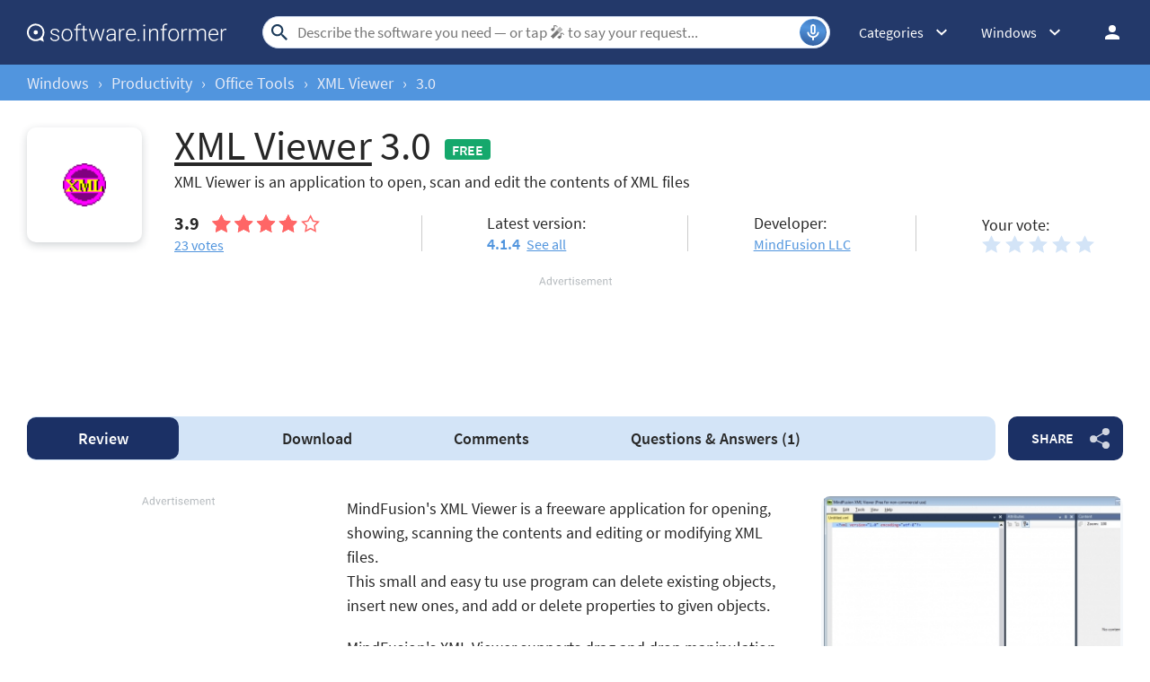

--- FILE ---
content_type: text/html; charset=UTF-8
request_url: https://xml-viewer.software.informer.com/3.0/
body_size: 20002
content:
<!DOCTYPE html>
<html lang="en-US">
<head>
<meta charset="UTF-8">
<title>XML Viewer 3.0 Download (Free) - XMLViewer.exe</title>
<meta name="description" content="XML Viewer version 3.0 (XMLViewer.exe). XML Viewer is a simple program for viewing and editing XML files.">
<meta name="viewport" content="width=device-width, initial-scale=1, viewport-fit=cover">
<meta property="fb:app_id" content="290876971021585">
<link rel="canonical" href="https://xml-viewer.software.informer.com/3.0/">
<link rel="shortcut icon" href="https://software.informer.com/favicon.ico" type="image/x-icon">
<link rel="preconnect" href="//img.informer.com">
<link rel="dns-prefetch" href="//img.informer.com">
<link rel="preconnect" href="//www.googletagmanager.com">
<link rel="dns-prefetch" href="//www.googletagmanager.com">
<link rel="preconnect" href="//pagead2.googlesyndication.com">
<link rel="dns-prefetch" href="//pagead2.googlesyndication.com">
<link rel="preconnect" href="//hits.informer.com">
<link rel="dns-prefetch" href="//hits.informer.com">
<link rel="apple-touch-icon" sizes="48x48" href="https://img.informer.com/images/v3/si_icon.png">
<link rel="apple-touch-icon" sizes="57x57" href="https://img.informer.com/images/v3/si_icon_57.png">
<link rel="apple-touch-icon" sizes="76x76" href="https://img.informer.com/images/v3/si_icon_76.png">
<link rel="apple-touch-icon" sizes="96x96" href="https://img.informer.com/images/v3/si_icon_96.png">
<link rel="apple-touch-icon" sizes="120x120" href="https://img.informer.com/images/v3/si_icon_120.png">
<link rel="apple-touch-icon" sizes="144x144" href="https://img.informer.com/images/v3/si_icon_144.png">
<link rel="apple-touch-icon" sizes="152x152" href="https://img.informer.com/images/v3/si_icon_152.png">
<link rel="apple-touch-icon" sizes="180x180" href="https://img.informer.com/images/v3/si_icon_180.png">
<link rel="apple-touch-icon-precomposed" sizes="180x180" href="https://img.informer.com/images/v3/si_icon_180.png">
<link rel="icon" sizes="16x16" type="image/png" href="https://img.informer.com/images/v3/si_icon_16.png">
<link rel="icon" sizes="32x32" type="image/png" href="https://img.informer.com/images/v3/si_icon_32.png">
<link rel="icon" sizes="96x96" type="image/png" href="https://img.informer.com/images/v3/si_icon_96.png">
<link rel="icon" sizes="192x192" type="image/png" href="https://img.informer.com/images/v3/si_icon_192.png">
<script>
softadvice_cookie_name = '_gsid';
softadvice_cookie_name_sengine = '_from_sengine';var auth_cb_data = {blocks:{}, handlers:{}};window.windowIsLoaded = false;
window.windowIsLoadedFunc = [];
function wOnLoad(load_f){
if (window.windowIsLoaded){
if (typeof load_f == 'function')
load_f();
}
else
window.windowIsLoadedFunc.push(load_f);
}
document.onreadystatechange = function () {
if (document.readyState == "complete")
eval_onload_funtions();
}
function eval_onload_funtions(){
if (!window.windowIsLoaded){
window.windowIsLoaded = true;
window.windowIsLoadedFunc.forEach(function(f){
if (typeof f=='function') f();
});
}
}function document_width()
{
var clientWidth = typeof document.documentElement["clientWidth"] !== 'undefined' ? parseInt(document.documentElement["clientWidth"]) : 0;
var d_scrollWidth = typeof document.documentElement["scrollWidth"] !== 'undefined' ? parseInt(document.documentElement["scrollWidth"]) : 0;
var d_offsetWidth = typeof document.documentElement["offsetWidth"] !== 'undefined' ? parseInt(document.documentElement["offsetWidth"]) : 0;
var b_scrollWidth = document.body !== null && typeof document.body === 'object' && typeof document.body["scrollWidth"] !== 'null' ? parseInt(document.body["scrollWidth"]) : 0;
var b_offsetWidth = document.body !== null && typeof document.body === 'object' && typeof document.body["offsetWidth"] !== 'null' ? parseInt(document.body["offsetWidth"]) : 0;return Math.max(clientWidth, d_scrollWidth, d_offsetWidth, b_scrollWidth, b_offsetWidth);
}function site_login_callback(){}function isScrolledIntoView(el) {
var rect = el.getBoundingClientRect();
var elemTop = rect.top;
var elemBottom = rect.bottom;
return elemTop < window.innerHeight && elemBottom >= 0;
}
</script>
<style>@font-face{font-family:'SourceSansPro';src:url(https://img.informer.com/fonts/SourceSansPro-SemiBold.ttf) format('ttf'),url(https://img.informer.com/fonts/SourceSansPro-SemiBold.woff) format('woff'),url(https://img.informer.com/fonts/SourceSansPro-SemiBold.woff2) format("woff2");font-weight:600;font-display:swap}@font-face{font-family:'SourceSansPro';src:url(https://img.informer.com/fonts/SourceSansPro-Regular.ttf) format('ttf'),url(https://img.informer.com/fonts/SourceSansPro-Regular.woff) format('woff'),url(https://img.informer.com/fonts/SourceSansPro-Regular.woff2) format('woff2');font-weight:400;font-display:swap}@font-face{font-family:'SourceSansPro';src:url(https://img.informer.com/fonts/SourceSansPro-Bold.ttf) format('ttf'),url(https://img.informer.com/fonts/SourceSansPro-Bold.woff) format('woff'),url(https://img.informer.com/fonts/SourceSansPro-Bold.woff2) format('woff2');font-weight:700;font-display:swap}@font-face{font-family:'SourceSansPro';src:url(https://img.informer.com/fonts/SourceSansPro-Italic.ttf) format('ttf'),url(https://img.informer.com/fonts/SourceSansPro-Italic.woff) format('woff'),url(https://img.informer.com/fonts/SourceSansPro-Italic.woff2) format('woff2');font-weight:400;font-style:italic;font-display:swap}*,::after,::before{box-sizing:border-box}.right nav,body,h1,h2,p,ul{margin:0}body,button,input{font-synthesis:none}ul{list-style:none;padding:0}body,html{overflow-x:hidden}html{scroll-behavior:smooth}body{min-height:100vh;display:-ms-flexbox;display:flex;-ms-flex-direction:column;flex-direction:column;text-rendering:optimizeSpeed;line-height:1.5;background-color:#f2f2f2;font:16px SourceSansPro,"SF Pro Display","SF Pro Icons","Helvetica Neue",Helvetica,Arial,sans-serif!important;color:#272727}img{max-width:100%;display:block}button,input{font:inherit}header{box-shadow:0 0 7px .5px rgb(0 0 0/18%)}body>.wrapper-content{margin-top:0;background-color:#fff;padding-top:32px;padding-left:22px;padding-right:22px;box-shadow:0 -5px 7px .5px rgb(0 0 0/18%);flex-grow:1}.aa-650,.aa-650 ins,.top_ab,.top_ab ins,.top_b ins{height:118px!important;max-height:118px!important;text-align:center}.top_b:not(.lclbnr){text-align:center}.header,.wrapper_breadcrumbs{padding-left:0;padding-right:0;position:relative!important}.header::before,.wrapper_breadcrumbs::before{content:'';position:absolute;top:0;left:0;right:0;bottom:0;background:inherit;z-index:-1}.header{height:72px;width:100%;min-width:970px;box-sizing:border-box}.logo{display:block;float:left;width:284px;height:26px;margin-left:0}.logo_mac{width:222px;height:auto;margin-left:0}.wrapper_search{margin-left:86px;position:relative;-ms-flex-positive:1;flex-grow:1;max-width:765px}.wrapper_search input[type=text]{font:17px/32px Roboto,SourceSansPro,Helvetica,"Ubuntu Regular",Arial,sans-serif;height:36px;color:#5a5a5a!important;display:block;box-sizing:border-box;font-weight:300;border:1px solid #cdd9ed;border-radius:24px;padding:0 44px 0 38px;outline:0;width:100%;max-width:none}.wrapper_search .search_btn{border:0;outline:0;display:block;width:24px;height:24px;position:absolute;background-color:transparent}.record-button{position:absolute;right:4px;font-size:0;border:0;outline:0;top:50%;transform:translateY(-50%);width:30px;height:30px;padding:0;z-index:120;display:inline-flex;justify-content:center;align-items:center;border:1px solid rgba(81,149,222,.5);border-radius:50%;overflow:hidden}.wrapper-content .record-button::before{content:'';top:0;height:200%;width:200%;background:linear-gradient(10deg,#203973 -15%,#5195de,#203973 85%);animation:rotate 3s linear infinite;transform-origin:50% 0;z-index:-1}.record-button::after{content:'';position:absolute;inset:-10px!important;transform:none!important;z-index:125}.record-button-icon{width:24px;height:24px}.record-button-hint{display:none;margin-right:7px;font-size:14px;font-style:normal;font-weight:400;line-height:115%;letter-spacing:-.168px;color:#fff}.record-container{z-index:200;position:absolute;top:-2px;display:none;align-items:center;width:100%;min-width:100%;height:auto;min-height:80px;padding:10px 20px;background-color:#fff;border-radius:20px;box-shadow:0 3px 10px 0 rgba(60,72,78,.24),0 4px 20px 0 rgba(42,40,39,.04)}.record-status{margin-right:80px}.record-icon{display:flex;justify-content:center;align-items:center;width:36px;height:36px;position:absolute;right:32px;border-radius:50%;z-index:10}.record-icon::after,.record-icon::before{content:'';position:absolute;border:6px solid #cdd9ed;border-radius:50%;margin:auto;animation:record-pulse 2s ease infinite}.record-icon::before{inset:-6px!important}.record-icon::after{border-color:#f0f4f8;inset:-12px!important}.record-icon.disabled::after,.record-icon.disabled::before{content:none}.wrapper_platform{margin-left:32px;position:relative}.wrapper_categories::before,.wrapper_lang:before,.wrapper_platform:before{content:'';display:block;width:24px;height:24px;position:absolute;right:0;top:0}.platform_dropdown a,.wrapper_platform a{position:relative;padding:0 0 0 34px;font-size:18px;color:#39a6ff}.wrapper_platform a:before{content:'';display:block;width:24px;height:24px;position:absolute;left:0;top:-1px}.platform_dropdown{display:none}.platform_dropdown a{color:#777;display:block;line-height:40px;height:40px;font-size:16px}.platform_dropdown a:before{left:12px;top:6px}.wrapper_categories{width:50px}.wrapper_categories,.wrapper_lang{position:relative;margin-left:30px}.right .wrapper_categories{margin-left:32px}.wrapper_lang a{color:#fff}.lang_dropdown{display:none}.lang_dropdown .notranslate{display:inline-flex;align-items:center;padding:8px;width:64px;column-gap:4px;font:16px SourceSansPro,"SF Pro Display","SF Pro Icons","Helvetica Neue",Helvetica,Arial,sans-serif!important;color:#272727;border-radius:8px;box-sizing:border-box}.lang_dropdown2{left:-130px;width:146px}.wrapper_lang .notranslate::before{content:'';width:20px;height:16px;border-radius:4px;flex-shrink:0;position:static!important;transform:none!important}.header .login_btn{width:36px;height:24px;display:block;margin:0;float:left;overflow:hidden;color:transparent;background-position-x:right}.header .auth-wrap{position:relative;float:right;margin-left:28px;margin-top:0}.header .login_user,.navigation a{display:block;box-sizing:border-box}.header .login_user{overflow:hidden;border-radius:100%;width:36px;height:36px}.header .login_user img{max-width:100%;max-height:100%;border-radius:100%;box-sizing:border-box;width:36px;height:36px}.navigation a{width:100%;height:100%;font-size:18px;position:relative;line-height:normal;padding:0;color:#5b5b5b}.navigation a:before{content:'';display:block;width:20px;height:20px;position:absolute;left:0;top:3px}.nav_cats_head{display:none}.header form#search_form{position:relative;z-index:1}.social-dropdown{display:none;padding:8px;position:absolute;top:auto;right:0;width:max-content;min-width:100%;transform:translateY(12px);border:1px solid #f5f5f5;border-radius:10px;background-color:#fff;box-shadow:0 4px 20px 0 rgba(42,40,39,.04),0 3px 10px 0 rgba(60,72,78,.24);z-index:5000}.social-dropdown__link{padding:8px;width:100%;display:flex;align-items:center;column-gap:8px;font-size:16px;letter-spacing:-.192px;line-height:115%;color:#272727;background-color:transparent;border:0;border-radius:8px;text-decoration:none;outline:0}.wrapper_social .social-dropdown__link::before{content:'';width:18px;height:18px;flex-shrink:0;position:static;transform:none}.menu_button{display:none;font-size:0}.wrapper-content .menu_button{position:relative;padding:0;width:25px;height:20px;margin:0 12px 0 0;-ms-flex-negative:0;flex-shrink:0}.spnsd{display:block;width:81px;height:10px;margin:0 auto 6px}.header>.wrapper-content{display:-ms-flexbox;display:flex;-ms-flex-align:center;align-items:center;-ms-flex-pack:justify;justify-content:space-between;height:100%;position:relative;padding:0 22px}.header{background-color:#23396a;z-index:900}.wrapper_search .search_btn{left:7px;top:50%;-ms-transform:translateY(-50%);transform:translateY(-50%)}.wrapper_lang a{text-decoration:none;font:400 14px 'Noto Sans JP',sans-serif}.wrapper_breadcrumbs{height:40px;background-color:#5195de}.breadcrumbs{display:-ms-flexbox;display:flex;-ms-flex-align:center;align-items:center;height:100%;color:#23396a;padding:0 22px}.breadcrumbs a,.breadcrumbs span{font-size:16px;font-weight:400;color:#e5eaf6;text-decoration:none;white-space:nowrap}.breadcrumbs span:not(:last-child){margin:0 10px}.wrapper_cat,.wrapper_lang,.wrapper_platform{width:auto;padding-right:32px}.header .right{display:-ms-flexbox;display:flex;-ms-flex-pack:justify;justify-content:space-between;-ms-flex-align:center;align-items:center;color:#fff}.button{background-color:#5195de;border-radius:10px;font-size:16px;line-height:49px;font-weight:600;text-transform:uppercase;color:#fff;border:0;outline:0;padding:0 16px;position:relative;-ms-touch-action:manipulation;touch-action:manipulation}.button:hover{background-color:#009ed1}.wrapper-content{margin:0 auto;width:1350px}.wrapper-content ::after,.wrapper-content ::before{position:absolute;top:50%;-ms-transform:translateY(-50%);transform:translateY(-50%)}span.free{text-transform:uppercase;color:#fff;font-size:16px;font-weight:600;border-radius:4px;background-color:#15a86c;padding:2px 8px 1px;margin-right:10px}h1{font-size:46px}h2,h2>span{font-size:28px}h2>span{color:#9a9a9a}h2 a{color:#5195de}.top_button{border:2px solid #fff;border-radius:50%;width:60px;height:60px;font-size:0;display:-ms-flexbox;display:flex;-ms-flex-pack:center;justify-content:center;-ms-flex-align:end;align-items:flex-end;text-decoration:none;position:fixed;right:40px;bottom:30px;z-index:900;box-shadow:0 0 5px 0 rgb(255 255 255)}@media screen and (max-height:268px){.top_button{bottom:20px}}a{color:#272727}.rating-stars{display:-ms-flexbox;display:flex;-ms-flex-align:center;align-items:center;width:120px}.rating-stars img{width:120px;height:100%;max-width:none}.user-rating .rating-stars{background:url(https://img.informer.com/images/v4/empty_stars.svg) no-repeat center;background-size:120px 20px}.rating-stars__fill{overflow:hidden;height:20px}.specs__version>div span{color:#5195de;font-weight:600}.specs__version a{margin-left:3px}.wrapper-content .specs__developer a{color:#5195de;font-weight:400}.categories_dropdown{position:absolute;z-index:5000}.categories_dropdown a,.right .platform_dropdown a{display:inline-flex;align-items:center;padding:8px;border-radius:8px;color:#272727;font-weight:400;line-height:115%;letter-spacing:-.192px}.categories_dropdown a{width:100%;font-size:16px}.categories_dropdown a::before,.platform_dropdown .mac::before,.platform_dropdown .windows::before{content:'';display:inline-block;width:18px;height:18px;margin-right:8px;flex-shrink:0;position:static;transform:none}.download_btn{border-radius:10px;font-weight:600;line-height:normal;background-color:#5195de;padding:27px 48px 34px 80px;color:#fff;position:relative;max-height:147px;box-sizing:border-box;text-decoration:none;display:-ms-flexbox;display:flex;-ms-flex-direction:column;flex-direction:column;-ms-flex-pack:center;justify-content:center}.download_btn::before{content:'';width:36px;height:42px;background-size:100%;left:30px;z-index:10}.download_btn__title{font-size:32px}.left_column h2{font-size:26px;line-height:normal;margin-bottom:20px;color:#272727}.th_block .th_img{display:none}.right .platform_dropdown a{text-decoration:none;min-height:unset;border:0;background:0 0;font-size:16px!important}.platform_dropdown .mac::before,.platform_dropdown .windows::before{display:block;width:16px}.right .categories_dropdown{padding:8px;left:-8px;background-color:#fff;border:1px solid #f5f5f5;border-radius:10px;transform:translateY(10px);overflow:hidden;box-shadow:0 4px 20px 0 rgba(42,40,39,.04),0 3px 10px 0 rgba(60,72,78,.24)}.right .categories a{padding:8px;color:#272727;white-space:nowrap;text-decoration:none}h2,h2>span{font-family:SourceSansPro,"SF Pro Display","SF Pro Icons","Helvetica Neue",Helvetica,Arial,sans-serif!important;font-weight:400!important}.prog_description p{margin-bottom:20px;line-height:1.5;font-size:18px}@media all and (max-width:1345px){body{background-color:#fff}.header>.wrapper-content,header{box-shadow:none}body>.wrapper-content{box-shadow:none;padding-left:0;padding-right:0}.wrapper_search{margin-left:108px}.wrapper-content{margin:0 30px;width:auto}.breadcrumbs,.header>.wrapper-content,.sticky>.wrapper-content{padding:0}}@media (min-width:1101px){.breadcrumbs a,.breadcrumbs span{font-size:18px}}@media all and (min-width:1101px){header{z-index:100}.top_button:hover{background-color:#afafaf}}@media all and (max-width:1100px){.wrapper_search{margin-left:40px}.right .wrapper_lang,.wrapper_categories,.wrapper_platform{display:none}.menu_button{display:block}.main-info__info,body{font-size:16px}h1{font-size:30px}.header{min-width:unset;height:60px}.menu_mobile{width:100%;display:-ms-flexbox;display:flex;-ms-flex-direction:column;flex-direction:column;background-color:#fff;padding:16px;border-radius:10px;position:absolute;top:100%;left:0;z-index:10;max-width:360px}}@media all and (max-width:767px){body>.wrapper-content{padding-top:15px}.top_b{height:100px!important}.breadcrumbs{overflow:auto}.wrapper-content{margin:0 13px}.wrapper-content.breadcrumbs{margin:0;padding:0 13px}.top_button{bottom:63px;right:13px}h1{font-size:20px}.header{height:50px}.header>.wrapper-content{position:static}.header .right{position:relative;right:0;height:100%;background-color:#23396a;-ms-flex-pack:end;justify-content:flex-end}.header .auth-wrap{margin-left:0}.header .login_user{width:24px;height:24px}.header .wrapper_search .search_btn,.header .wrapper_search input[type=text]{display:none}.button{padding:0 16px}.header .wrapper_search{-ms-flex-positive:0;flex-grow:0;max-width:none;-ms-flex-negative:0;flex-shrink:0;margin-right:12px;margin-left:auto;width:20px;height:20px}.header .login_btn{width:24px}.record-container{top:8px}.record-button{display:none!important}.logo_mac{margin-left:auto}.menu_mobile{border-radius:0 10px 10px 10px}}@media (max-width:520px){.logo_mac{margin-right:20px}}@media (max-width:360px){.menu_mobile{border-radius:0 0 10px 10px}}h1{font-family:SourceSansPro,"SF Pro Display","SF Pro Icons","Helvetica Neue",Helvetica,Arial,sans-serif;font-weight:600}h1,h2,h2>span{letter-spacing:.004em}@media screen and (-ms-high-contrast:active),(-ms-high-contrast:none){.main-info__content .icon80{position:relative}.main-info__content .icon80 .main_info__logo{position:absolute;left:50%;top:50%;transform:translate(-50%,-50%)}}.header .wrapper_search{margin-left:40px}.main-info,.main-info__content{display:-ms-flexbox;display:flex}.main-info{-ms-flex-pack:justify;justify-content:space-between;margin-bottom:24px;-ms-flex-align:start;align-items:flex-start}.main-info__content{-ms-flex-align:center;align-items:center;-ms-flex-positive:1;flex-grow:1;z-index:2}.main-info__content .icon80{-ms-flex-negative:0;flex-shrink:0;-ms-flex-item-align:start;align-self:flex-start}.icon80.small,.main_info__logo{width:128px;height:128px;margin-right:36px}.icon80.small,.main-info__header{display:-ms-flexbox;display:flex;align-items:center}.icon80.small{box-shadow:0 3px 10px 0 rgba(60,72,78,.24);-ms-flex-pack:center;justify-content:center;border-radius:10px}.icon80.small .main_info__logo{margin-right:0;width:48px;height:48px}.main-info__header{-ms-flex-align:center;-ms-flex-wrap:wrap;flex-wrap:wrap;margin-bottom:22px}.main-info__header h1{word-break:break-word;font-weight:400;width:100%;margin-bottom:8px}.main-info__info{font-size:18px;margin-top:-9px;-ms-flex-positive:1;flex-grow:1}.main-info__teaser{display:block;margin-right:50px}.main-info__specs,.stars-container{display:-ms-flexbox;display:flex}.main-info__specs a{font-size:16px;color:#5195de}.stars-container{-ms-flex-align:center;align-items:center}.stars-container .votes_count{font-weight:700;font-size:20px}.main-info__specs .rating-stars{margin-left:0}.main-info__specs .sm_votes{margin-right:10px}.prog-h1{font-size:40px}@media all and (max-width:1100px){.main-info__header h1{font-size:36px}.prog-h1{font-size:26px}.main-info{margin-bottom:23px}.main-info__info{margin-right:30px}.main-info__teaser{margin-right:0}.main-info__content{position:relative}.main-info__content .icon80{-ms-flex-item-align:start;align-self:flex-start}.icon80.small,.main_info__logo{width:114px;height:114px;margin-right:23px}}@media all and (max-width:767px){.header .wrapper_search{margin-left:auto}.main-info__header{min-height:65px;margin-bottom:5px}.main-info__header h1{font-size:30px;display:block}.main-info{margin-bottom:11px}.icon80.small,.main_info__logo{width:65px;height:65px;margin-right:13px}.teaser{margin-bottom:12px;display:block}.main-info__info{margin-right:0;margin-top:0}.main-info__content .icon80{margin-bottom:52px}.main-info__content{-ms-flex-align:start;align-items:flex-start}.main-info__teaser{margin-bottom:0}.prog-h1{font-size:18px}}@media (max-width:420px){.main-info__header h1{font-size:28px;width:auto;margin-left:78px}}.navigation-container{display:-ms-flexbox;display:flex;-ms-flex-align:center;align-items:center}.navigation-container__navigation{border-radius:10px;padding:1px 22px;height:auto;background-color:#d3e4f7;display:-ms-flexbox;display:flex;-ms-flex-positive:1;flex-grow:1;overflow:auto}.navigation__item{font-weight:600;font-size:18px;line-height:47px;padding:0 45px;border-radius:10px;text-decoration:none;white-space:nowrap}.navigation__item.active{font-weight:600;color:#fff;background-color:#1b3065}.wrapper_social{margin-left:14px;position:relative;z-index:99}.button.button__share{padding-right:45px;z-index:2;background-color:#1b3065;white-space:nowrap;margin:0}.button.button__share::after{content:'';height:24px;width:22px;right:15px;opacity:.8}.button.button__share:hover::after{opacity:1}@media all and (max-width:1380px){.navigation__item{padding:0 35px}}@media all and (max-width:1100px){.wrapper_social{margin-left:0}.navigation-container__navigation{margin-bottom:20px;margin-left:-31px;width:calc(100% + 60px)}}@media all and (max-width:767px){.navigation__item{padding:0 17px}.navigation__item.active::before{display:none}.navigation-container__navigation{width:calc(100% + 26px);padding:1px 13px;margin-bottom:20px;margin-left:-13px;margin-right:-13px;border-radius:0}.wrapper_social{left:0;top:74px;margin:0;position:absolute}.button.button__share{padding-right:0;margin:0 6px 0 0;font-size:0;width:65px;height:44px}.button.button__share::after{right:23px}}@media all and (min-width:1101px){.navigation-container__navigation{padding-left:0}}@media all and (min-width:768px){.navigation__item{margin:0;-ms-flex-positive:1;flex-grow:1;text-align:center}.button.button__share{min-width:128px}}.comments__header,.comments__rating{display:-ms-flexbox;display:flex}.comments__rating{-ms-flex-align:center;align-items:center}.comments__rating span{font-size:20px}.comments__rating .rating-stars__fill{height:24px}.comments__rating a{font-weight:400;color:#5195de;margin-left:13px;white-space:nowrap}.comment_translate,.wrap_form.form_reply .object-voting{display:none}.comments-block__date{order:1;font-size:16px;line-height:20px;color:#8a8a8a}.comments-block__title{display:-ms-flexbox;display:flex;margin-bottom:8px}.comments-block__title .rating-stars{margin:0 16px 0 0}.comments-block__name{font-weight:700;color:#5b5b5b}.comments-block__vote-reply{margin-top:14px;font-size:14px;color:#8a8a8a}.comments-block__vote-reply span{margin-right:12px}.comments__votes{-ms-flex-negative:0;flex-shrink:0;position:relative;z-index:10}.stars-rating{display:-ms-flexbox;display:flex}.stars-rating .star{height:24px;width:26px;padding-right:6px;box-sizing:content-box;filter:brightness(.999)}.button__vote{width:100%;margin:25px 0 20px}.rate_thx,.wrap_form.form_reply{margin-top:16px;background-color:transparent}.wrap_form.form_reply{margin-left:48px;margin-bottom:0}.comments__header a{color:#5195de}.wrap_form{position:relative}#comment_form textarea{padding:12px;width:100%;font-size:18px;line-height:22px;color:#272727;border:1px solid #5195de;border-radius:8px;outline:0;background-color:transparent;resize:vertical;min-height:132px}#comment_form .u_icon{float:left;margin-right:20px;border-radius:10px;display:none}.rate_thx{padding:16px 0;font-size:20px;line-height:24px;border-radius:10px}.comments_error{display:none;margin-top:8px;font-size:18px}.comments_error:empty{display:none}.error+.comments_error{display:block}.pink{color:#d91746}#comment_form textarea.error{border-color:#d91746;color:#d91746}.comments{padding-bottom:1px}.comments__container{display:block}.comments__rating{margin:0 0 16px;-ms-flex-pack:justify;justify-content:space-between}.comments__rating .rating-stars,.comments__rating .rating-stars img{width:110px}.comments__rating span{margin-right:8px;color:#272727}.object-voting,.votes-block__stars{display:-ms-flexbox;display:flex;-ms-flex-align:center;align-items:center;-ms-flex-pack:justify;justify-content:space-between}.votes-block__stars{-ms-flex-wrap:wrap;flex-wrap:wrap;gap:8px}.votes-block__stars .button{line-height:49px}.stars_comment{margin:0}.comments__votes{width:fit-content;margin-bottom:10px}.comments-replies-notice{margin:0 0 8px;width:49%}.comments__votes{float:right}.comments_container{display:flex;flex-direction:column;row-gap:24px;clear:both;margin-bottom:40px}@media all and (max-width:1280px){.comments-replies-notice{width:fit-content}}@media all and (min-width:1101px){#comment_form textarea,.comments-replies-notice,.comments__rating a{font-size:18px;line-height:135%;-o-text-overflow:ellipsis;text-overflow:ellipsis}}@media all and (max-width:1100px){.comments__container{display:-ms-flexbox;display:flex;-ms-flex-direction:column-reverse;flex-direction:column-reverse}.comments_error{top:-10px;bottom:auto}.comments__votes{order:-1;display:-ms-flexbox;display:flex;-ms-flex-direction:column;flex-direction:column;margin:0;border-radius:10px 10px 0 0;background-color:#f4f7fa}.button__vote{margin:0;width:auto;padding:12px 36px 14px}.comments__container{margin-right:0}.wrap_form{-ms-flex-order:-1;order:-1}.comments__rating{-ms-flex-pack:unset;justify-content:unset}}@media all and (max-width:767px){.wrap_form{margin-right:-13px;margin-left:-13px;padding-left:13px;padding-right:13px;border-radius:0}.wrap_form.form_reply{margin-top:12px;margin-left:0;padding:12px}.comments_container{row-gap:32px}.comments__header{-ms-flex-direction:column;flex-direction:column;margin-bottom:13px}.comments-replies-notice{margin-bottom:8px;width:100%}.comments__rating{margin-left:0}#comment_form .u_icon{display:none}.rate_thx{border-radius:8px}.comments-block__date{order:0;font-size:14px}.votes-block__stars{-ms-flex-wrap:wrap;flex-wrap:wrap}}@media all and (max-width:500px){.votes-block__stars{display:flex;flex-direction:column;align-items:start;row-gap:20px;margin-bottom:16px}.rate_thx{padding:0}}#ad0m{display:none!important}.sticky_program .prog-h1{margin-right:10px;overflow:hidden;text-overflow:ellipsis;white-space:nowrap}body,span.free{position:relative}header{margin-bottom:0}.sticky>.wrapper-content{padding:0 22px}div.dupl{background:#f5f5f5;margin:0 0 27px;padding:8px 16px;border-radius:10px}.user_descr{display:-ms-flexbox;display:flex;-ms-flex-direction:column;flex-direction:column;-ms-flex-align:start;align-items:flex-start}.user_descr>div{font-weight:700;margin-bottom:18px}.prog_description .user_descr a{color:#fff}.aa2{margin:40px 0}.navigation-container{margin-bottom:40px}body>.wrapper-content{margin-bottom:150px;border-radius:0 0 30px 30px;box-shadow:none}.comments__header{margin-bottom:20px}.comments__container{margin-right:0}.main-info{width:100%}.main-info__specs{-ms-flex-pack:start;justify-content:flex-start;-ms-flex-align:center;align-items:center}.main-info__header{display:block}.main-info__header h1{margin-right:10px;display:inline;margin-left:0}span.free{bottom:5px}.description-container{padding-top:0;padding-bottom:20px}.prog_description h2{margin-bottom:16px;display:none}.prog_description .first_p{overflow:hidden;-ms-flex-negative:0;flex-shrink:0}.versions__link{font-size:18px;font-weight:500;padding-left:30px;position:relative;color:#5b5b5b;margin-bottom:20px}.versions__link>*,span.versions__link{text-decoration:underline}.versions__link.update-info span:hover,span.versions__link:hover{opacity:.8}.versions__link>*{color:#5b5b5b;font-weight:400;margin-left:20px;display:block}.versions__link.update-info>*{display:inline-block}.sub-links{margin-top:-9px;margin-bottom:20px}.sub-links__item{font-size:18px;margin-bottom:12px;padding-left:50px}.sub-links__item a{color:#5195de;word-break:break-word}.sub-links__item.see-all{color:#5b5b5b;margin-top:-2px}.screenshots{padding-top:0;padding-bottom:40px;position:relative}.screenshots h2{margin-bottom:0}.review-summary__spec .used-by div{margin-top:4px}.review-summary__freeware,.used-by{position:relative;padding-left:50px}.used-by{margin-bottom:20px}.used-by__link{color:#5195de}.review-summary__freeware::before,.used-by::before,.versions__link::before{content:'';width:32px;height:32px;border-radius:10px;left:0}.used-by::before{background-size:19px 15px}.review-summary__freeware::before{top:58%;flex-shrink:0;background-size:19px 22px;background-position-y:6px}.questions h2{margin-bottom:25px}.button.questions{padding-left:37px;padding-right:37px}.social h2,.tags h2{margin-bottom:20px}.top_b{margin-bottom:40px;margin-top:0;top:0;width:100%;overflow:hidden}.top_b img{margin:0 auto}.aa-336__inner iframe,.top_b .top_b__inner iframe{overflow:hidden!important}.top_b,.top_b:not(.lclbnr){height:116px!important;max-height:116px!important}.top_b.lclbnr,.top_b.lclbnr #inf_bnr_0{height:90px!important;max-height:90px!important}.top_b #inf_bnr_0 #ll img{width:auto!important}body.noads.noads-elph .top_b:not(.lclbnr){height:auto!important}@media screen and (max-width:767px){.top_b.lclbnr,.top_b.lclbnr #inf_bnr_0{height:auto!important}}.prog_description{position:relative}.noscreen_and_autodesc_aa{margin-right:0!important;margin-bottom:40px!important;width:100%;max-width:920px}.review-summary__freeware,.review-summary__spec .used-by{margin-bottom:20px}.trust{display:block}.object-voting.specs__rating .stars-rating .star{background-size:contain!important;width:20px;height:20px}@media all and (max-width:1380px){.main-info__specs{margin-right:30px}.sticky>.wrapper-content{padding:0 7px}}@media (min-width:1101px){.screenshots::after,.screenshots::before{display:none}.screenshots{padding-bottom:40px}.review-summary__freeware{display:-ms-flexbox;display:flex;-ms-flex-align:center;align-items:center}.description-container{position:relative;padding-top:0}.download_btn{width:336px;-ms-flex-negative:0;flex-shrink:0;padding:12px 38px 12px 110px;min-height:112px}.download_btn__title{font-size:34px}.comments,section.screenshots{margin-right:386px}.wrapper-content .versions_wrapper{width:336px}.download_btn::before{height:42px;width:37px;left:60px}.specs__rating,.specs__version{margin-right:40px}.object-voting.specs__rating{display:block}.main-info__specs .stars_comment{margin-left:-3px}}@media (min-width:1101px) and (max-width:1380px){.main-info__specs{-ms-flex-wrap:wrap;flex-wrap:wrap}.main-info__specs>div{width:40%}.main-info__specs>div:nth-child(1),.main-info__specs>div:nth-child(3){margin-bottom:20px}.object-voting.specs__rating{-ms-flex-order:1;order:1}.main-info__specs>div:nth-child(4){-ms-flex-order:2;order:2}.object-voting.specs__rating.votes-block__stars{order:3}}@media all and (max-width:1100px){.screenshots{margin-right:286px}.screenshots h2{margin-bottom:10px}.main-info{margin-bottom:23px}.main-info__content .icon80{-ms-flex-item-align:start;align-self:flex-start}.icon80.small,.main_info__logo{width:114px;height:114px;margin-right:23px}.download_btn__title{font-size:25px}.download_btn__text{font-size:14px}.trust{font-size:16px}.description-container{padding-top:15px}.prog_description{margin-right:207px}.specs__developer,.specs__rating,.specs__version{display:-ms-flexbox;display:flex;-ms-flex-align:end;align-items:flex-end;font-size:16px}.specs__developer>span,.specs__rating .stars-container,.specs__version>span{margin-right:15px}.navigation-container{width:100%}.wrapper-content .versions_wrapper{margin-left:30px;width:256px}.sub-links__item,.versions__link{font-size:16px}.main-info__header h1{font-size:36px}.main-info__header{margin-bottom:16px}.main-info__teaser{margin-bottom:10px}.specs__rating{margin-bottom:18px}.main-info__content,.main-info__specs{display:block}.main-info__content .icon80{float:left;margin-bottom:20px}.specs__version{clear:both;float:left;margin-right:54px;margin-bottom:10px}.specs__developer{float:left}.download_btn{-ms-flex-item-align:start;align-self:flex-start}.navigation-container{position:relative}.wrapper_social{position:absolute;left:auto;right:0;bottom:95px}.object-voting.specs__rating .with_text{margin-right:10px}.object-voting.specs__rating{-ms-flex-pack:start;justify-content:flex-start;-ms-flex-align:center;align-items:center}}@media (min-width:768px) and (max-width:1100px){.main-info__specs{display:-ms-flexbox;display:flex;-ms-flex-wrap:wrap;flex-wrap:wrap}.specs__rating{width:100%}.specs__developer,.specs__rating,.specs__version{margin-bottom:17px}}@media all and (min-width:768px){.aa2{margin-bottom:20px;margin-top:0}.versions_wrapper{width:280px;-ms-flex-negative:0;flex-shrink:0;margin:4px 0 0 50px;float:right}.wrapper-content .versions_wrapper{display:-ms-flexbox;display:flex;-ms-flex-direction:column;flex-direction:column;margin-top:0}}@media all and (max-width:767px){.sticky>.wrapper-content{padding:0}h2,h2>span{font-size:26px}.navigation-container{margin:0}.screenshots h2{margin-bottom:20px}.button.button__share::after{right:24px}.description-container{padding-top:0}.prog_description{margin-right:0}.main-info{margin-bottom:11px}.icon80.small,.main_info__logo{width:65px;height:65px;margin-right:13px}#vcnt a{font-size:0}.teaser{margin-bottom:12px;display:block;line-height:1.5em}.main-info__content .icon80{margin-bottom:0}.main-info__specs{margin-right:0}.download_btn{-ms-flex-order:1;order:1;padding:5px 22px 10px 50px;height:78px;display:-ms-flexbox;display:flex;-ms-flex-direction:column;flex-direction:column;-ms-flex-pack:center;justify-content:center;line-height:1}.download_btn__title{font-size:30px}.wrapper_social{margin:0 6px 0 0}.button.button__share{padding-right:0;font-size:0;width:68px;height:100%}.specs__version{margin-right:40px}.versions_wrapper{width:auto}.screenshots{padding-bottom:36px;margin-right:0;margin-bottom:20px}.description-container{display:-ms-flexbox;display:flex;-ms-flex-direction:column-reverse;flex-direction:column-reverse}.wrapper-content .versions_wrapper{width:auto;margin-left:0;display:-ms-flexbox;display:flex;-ms-flex-direction:column;flex-direction:column;margin-top:0}.versions_wrapper{margin:0}.review-summary__spec .used-by div{display:inline;margin:0}.main-info__header{min-height:65px}.main-info__header h1{font-size:30px;line-height:1.4}.main-info__teaser{font-size:16px}.specs__developer,.specs__rating,.specs__version{margin-bottom:10px}.specs__developer{-ms-flex-align:start;align-items:flex-start}.main-info{display:block}.download_btn{clear:both;float:left;margin-bottom:20px;margin-left:78px;margin-top:10px}.wrapper_social{position:absolute;left:0;right:auto;bottom:89px;top:auto;height:78px}#vcnt a span,.specs__developer,.specs__rating,.specs__version{font-size:16px}.prog_description{margin-bottom:20px}.aa2{margin-top:0}}@media (max-width:500px){.specs__rating{width:100%}.main-info__specs{display:-ms-flexbox;display:flex;-ms-flex-wrap:wrap;flex-wrap:wrap}.download_btn{float:none;padding-left:60px}.download_btn::before{width:32px;height:36px;left:20px;background-size:contain}.prog_description .user_descr .button{font-size:13px;padding-left:10px;padding-right:10px}}@media all and (max-width:420px){.main-info__header h1{font-size:28px;line-height:1.1}span.free{bottom:2px}}@media all and (max-width:380px){.main-info__header{-ms-flex-wrap:wrap;flex-wrap:wrap}.specs__version{margin-right:20px}.download_btn::before{left:15px}.download_btn{padding-left:55px}}@media all and (min-width:768px){.navigation-container__navigation{padding:1px 193px 1px 0}.navigation__item{margin:0;-ms-flex-positive:1;flex-grow:1;text-align:center}}@media (min-width:768px) and (max-width:1100px){.navigation-container__navigation{padding:1px 256px 1px 0;border-radius:10px;margin:0;width:auto;overflow:hidden}.wrapper_social{bottom:70px}.noscreen_and_autodesc_aa{clear:both}}.comments__wrap{padding-bottom:0;margin-bottom:30px}.comments.grayBack::after,.comments.grayBack::before{display:none}.comments{background-color:transparent;padding-top:0;margin-bottom:0}.wrap_form{padding:20px;margin-bottom:24px;border-radius:10px;background-color:#f4f7fa}.cmnt .cmnt .wrap_form{padding:0}.comment_block .wrap_form{padding:0;margin-bottom:0}.comments__votes{margin-top:20px;margin-right:20px;margin-left:16px}@media (max-width:1100px){.wrap_form{border-radius:0 0 10px 10px}.comments__votes{width:100%;padding:20px 20px 0;margin:0}}@media (max-width:767px){.wrap_form{border-radius:0}.cmnt .wrap_form{margin-left:0;margin-right:0}.comments__votes{width:auto;margin-right:-13px;margin-left:-13px}}html[lang=hu] .prog_description .user_descr a,html[lang=tr-TR] .prog_description .user_descr a{padding-top:15px;padding-bottom:15px;line-height:normal}.btn_down .prog_description .user_descr a,body .prog_description .user_descr a{width:auto;text-align:center;background-color:#aaa;color:#fff}.btn_down .prog_description .user_descr a:hover,body .prog_description .user_descr a:hover{background-color:#8c8c8c}@media (max-width:767px){.btn_down .button.button__share{width:50px;height:50px;margin:0}.btn_down .button.button__share::after{right:16px}}@media (max-width:500px){.btn_down .prog_description .user_descr a{width:100%}}body .main-info__specs{-ms-flex-pack:justify;justify-content:space-between}body .main-info__specs>div{width:auto}body .download_btn{width:336px;padding:12px 38px 12px 110px;min-height:85px;margin:0 0 20px}body .download_btn::before{left:60px}body .prog_description .user_descr a{line-height:1.5;min-height:49px;display:flex;align-items:center;padding:5px 15px}body .prog_description .user_descr{margin-bottom:20px}body .download_btn__title{line-height:37px}body .comments__wrap{clear:left;margin-bottom:0}.separator{display:none}@media (max-width:1380px){.noscreen_and_autodesc_aa{max-width:none;width:100%;clear:both;text-align:center}}@media (max-width:1380px) and (min-width:768px){.noscreen_and_autodesc_aa{margin-right:386px!important;width:auto;clear:inherit}}@media (max-width:4000px) and (min-width:1341px){body .main-info__specs{margin-right:138px}body .main-info__specs .license{margin-left:0}.specs__rating,.specs__version{margin-right:0!important}}@media (min-width:1101px){.object-voting.specs__rating{margin-right:0!important}.button.button__share{min-width:128px}.navigation-container__navigation{padding-right:160px}.separator:not(:last-child){display:block;height:40px;width:1px!important;background-color:#cbcbcb}.navigation__item.active{margin-right:58px}}@media (min-width:1101px) and (max-width:1380px){body .main-info__specs>div:nth-child(1),body .main-info__specs>div:nth-child(3){margin-bottom:0}}@media (max-width:1100px){body .main-info__info,body .main-info__specs{margin-right:0}body .main-info__specs>div{width:calc(50% - 20px);margin-right:20px}body .wrapper_social{bottom:0;right:0}body .navigation-container__navigation{padding-right:20px}body .download_btn__title{font-size:32px}body .specs__version{margin-right:20px}body .comments__wrap{margin-bottom:0}}@media (min-width:768px){.prog_description .aa2{width:336px;height:296px;float:left;margin-right:20px;margin-bottom:14px;overflow:hidden}.noscreen_and_autodesc_aa{min-height:106px}.comments,section.screenshots{clear:left}.comments{overflow:hidden}body:not(.btn_down) .download_btn{order:-1}body:not(.btn_down) .db_up .download_btn{order:-3}body:not(.btn_down) .aa2{order:1}}@media (min-width:768px) and (max-width:1100px){body .navigation__item{padding:0}body .download_btn{padding:12px 38px 12px 65px;width:100%}body .download_btn::before{left:20px}body .navigation-container__navigation{margin-right:117px}.prog_description .aa2{float:none}}@media (max-width:767px){body .main-info__specs{margin-right:45px;display:-ms-flexbox;display:flex;-ms-flex-wrap:wrap;flex-wrap:wrap}body .main-info__specs>div{width:100%}body .download_btn{margin-top:0;margin-left:0;margin-bottom:40px}body .download_btn,body .versions_wrapper{-ms-flex-order:-1;order:-1}body .wrapper_social{bottom:202px;left:auto;right:0;margin:0}body.noads.noads-elph .top_b:not(.lclbnr){height:145px!important;max-height:145px!important}body .button.button__share{width:50px;height:50px;margin:0}body .button.button__share::after{right:16px}body .download_btn__title{margin:0;line-height:35px}body:not(.btn_down) .prog_description{display:flex;flex-direction:column}body:not(.btn_down) .aa2{order:1}body:not(.btn_down) .download_btn{order:-3}.btn_down .prog_description .user_descr a,body .prog_description .user_descr a{width:336px}.aa2{margin:20px 0}}@media (max-width:500px){body .download_btn{width:100%;padding:12px 38px 12px 92px}body .download_btn::before{left:40px}.btn_down .prog_description .user_descr a,body .prog_description .user_descr a{width:100%}}@media (min-width:501px) and (max-width:767px){.btn_down .prog_description .user_descr a,.download_btn,body .prog_description .user_descr a{align-self:center}.main-info__header h1{font-size:36px;line-height:1.3}.wrapper_social{position:relative;top:4px}body .main-info__specs{margin-right:0}body .main-info__specs>div{width:calc(50% - 20px)}.user_descr>div{margin-bottom:20px;font-size:18px}.main-info__teaser{font-size:18px}}.prog_description{margin-right:386px}.comments__rating a{font-size:18px}@media (min-width:768px){.btn_down .user_descr{flex-direction:row;justify-content:space-between;align-items:center}.btn_down .prog_description .user_descr a{line-height:normal;min-height:49px;display:flex;justify-content:center;align-items:center;padding:10px;width:336px}header{position:absolute;width:100%}body>.wrapper-content{position:relative;margin-top:0;top:110px;margin-bottom:140px}}@media (max-width:1100px){body>.wrapper-content{top:100px}}@media (min-width:768px) and (max-width:1100px){.btn_down .user_descr{flex-direction:column;align-items:flex-start}}@media (min-width:1101px){.btn_down .prog_description .user_descr a:first-child{margin-left:auto}}@media (max-width:1100px){.prog_description{margin-right:286px}}@media (max-width:767px){body>.wrapper-content{padding-top:15px;margin-bottom:40px}.download_btn__text{font-size:16px}.prog_description{margin-right:0;display:flex;flex-direction:column}.prog_description .aa2{order:1}}.r_screen,.r_screen__text{display:flex;align-items:center}.r_screen{border-radius:10px;overflow:hidden;position:relative;margin-bottom:20px;order:-3;height:272px;justify-content:center;background-color:#f4f7fa}.r_screen__text{flex-direction:column;row-gap:12px}.r_screen__text::before{content:'';position:static;width:68px;height:68px;transform:none}.r_screen>.r_screen__counter,.r_screen__btn{position:absolute;right:0;bottom:0;color:#fff;font-size:18px}.r_screen__btn{left:0;display:flex;align-items:center;justify-content:center;font-family:"Source Sans Pro",sans-serif;font-weight:600;border-radius:10px;border:0;background-color:#aaa;padding:6px;line-height:37px}.r_screen__btn:hover{background-color:#5195de}.r_screen>img{width:auto;height:auto;max-width:100%;max-height:100%}.r_screen>.r_screen__counter{background-color:rgba(0,0,0,.68);line-height:38px;padding:0 52px 0 10px}.r_screen:hover>.r_screen__counter{background-color:#000}.r_screen>.r_screen__counter:after{content:'';display:block;width:30px;height:24px;background-size:100%;position:absolute;right:10px;top:50%;transform:translate(0,-50%)}.r_screen__b{display:none}@media screen and (max-width:767px){.r_screen{height:auto;min-height:100px;max-height:272px;order:-3;max-width:336px;margin:0 auto 40px}.r_screen__a{display:none}.r_screen__b{display:flex}.r_screen.empty{min-height:272px;min-width:336px}}@media screen and (max-width:500px){.r_screen{max-width:100%;width:100%}}.sticky{position:fixed;top:0;left:0;right:0;z-index:90000;background-color:#fff;height:86px;display:none;box-shadow:-.105px 1.997px 9.1px .9px rgba(27,43,84,.39);opacity:0}.sticky>.wrapper-content{display:flex;justify-content:space-between;align-items:center;height:100%}.sticky_program{display:flex;align-items:center;overflow:hidden;padding:9px 0 9px 9px;margin-left:-9px}.sticky .download_btn{order:unset;min-height:unset;margin:0;height:60px;align-self:center}body:not(.btn_down) .sticky .download_btn{order:0}body .sticky .download_btn::before{width:24px;height:32px}.sticky .icon80{flex-shrink:0}.sticky .icon80.small,.sticky .main_info__logo{height:60px;width:60px;margin-right:28px}.sticky .icon_winstore .main_info__logo{margin-right:0}.sticky .download_btn__text,.sticky .trust{display:none}@media (max-width:1100px){.sticky .download_btn{width:256px}}@media (max-width:767px){.sticky{height:60px}.sticky .icon80.small,.sticky .main_info__logo{height:40px;width:40px;margin-right:20px}.sticky .icon80.small .main_info__logo{height:40px;width:40px}body .sticky .download_btn{margin:0;padding-left:50px;padding-right:17px;height:40px;width:auto}body .sticky .download_btn::before{left:21px;width:16px;height:24px;background-size:contain}.sticky .download_btn__title{font-size:23px}}@media (max-width:450px){.sticky .download_btn__title{display:none}body .sticky .download_btn{width:40px;height:40px;padding:0;box-sizing:border-box;flex-shrink:0;font-size:0}body .sticky .download_btn::before{left:12px}}@media (max-width:393px){.comments__votes{padding:20px 12px}.comments__rating{justify-content:space-between}.comments__votes .object-voting{margin-left:auto;margin-bottom:0}.wrap_form{padding:16px 12px 20px}.comments__votes.votes-block{padding-bottom:0}}</style>
<link rel="amphtml" href="https://xml-viewer.software.informer.com/amp/3.0/"><meta property="og:title" content="XML Viewer. Get the software safely and easily.">
<meta property="og:image" content="https://img.informer.com/p1/xml-viewer-v4-main-window-picture.png">
<meta property="og:url" content="https://xml-viewer.software.informer.com/3.0/">
<meta property="og:site_name" content="Software Informer">
<meta property="og:type" content="product">
<meta property="og:description" content="Simple program for viewing and editing XML files."><link rel="preconnect" href="https://fonts.gstatic.com"></head>
<body><header>
<div class="header" id="top">
<div class="wrapper-content">
<div class="menu_button"></div>
<div class="menu_mobile" style="display:none;"></div>
<a href="https://software.informer.com/" class="logo logo_mac" title="Software downloads and reviews" style="filter: none">
<img src="https://img.informer.com/images/empty.gif" data-src="https://img.informer.com/images/v3/logo_si_white.svg" width="300" height="35" class="lazy" alt="Software Informer">
</a><div class="wrapper_search" onclick="wrpr_search()">
<form onsubmit="if(this.search.value==='Describe the software you need — or tap 🎤︎︎ to say your request...' || this.search.value.replace(/\s/g, '')==='')
{alert('Please type in your search query');return false;}
this.go.disabled=true; this.go.className='search_btn search_btn2';"
action="https://software.informer.com/search/" method="get" accept-charset="utf-8" class="searchform" id="search_form">
<input type="text" name="search" class="search_input" size="18" maxlength="256" id="search_inp" aria-label="Search"
placeholder="Describe the software you need — or tap 🎤︎︎ to say your request..."
autocomplete="off"
value="">
<input type="submit" class="search_btn" title="Search" name="go" value="&nbsp;">
</form>
<button id="recordBtn" class="record-button">
<span class="record-button-hint">Search by voice</span>
<span class="record-button-icon"></span>
</button><div class="record-container" style="display: none">
<div id="search_status" class="record-status"></div>
<span class="record-icon disabled"></span>
</div></div><div class="right">
<div class="wrapper_categories wrapper_cat" onclick="show_cat3()">
<div class="wrapper_cat__header">Categories</div>
<div class="categories_dropdown" style="display:none;">
<nav class="nav_cats">
<div class="nav_cats_head">Categories</div>
<ul class="categories">
<li>
<a href="https://software.informer.com/AI/"
class="cat_327">AI</a>
</li>
<li>
<a href="https://software.informer.com/Security/"
class="cat_284">Antivirus &amp; Security</a>
</li>
<li>
<a href="https://software.informer.com/Audio-Video/"
class="cat_201">Audio &amp; Video</a>
</li>
<li>
<a href="https://software.informer.com/Business/"
class="cat_208">Business</a>
</li>
<li>
<a href="https://software.informer.com/Communication/"
class="cat_216">Communication</a>
</li>
<li>
<a href="https://software.informer.com/Design-Photo/"
class="cat_221">Design &amp; Photo</a>
</li>
<li>
<a href="https://software.informer.com/Developer-Tools/"
class="cat_228">Developer Tools</a>
</li>
<li>
<a href="https://software.informer.com/Education/"
class="cat_236">Education</a>
</li>
<li>
<a href="https://software.informer.com/Games/"
class="cat_243">Games</a>
</li>
<li>
<a href="https://software.informer.com/Internet-Tools/"
class="cat_260">Internet Tools</a>
</li>
<li>
<a href="https://software.informer.com/Lifestyle/"
class="cat_266">Lifestyle</a>
</li>
<li>
<a href="https://software.informer.com/Mobile-Phone-Utilities/"
class="cat_317">Mobile Phone Utilities</a>
</li>
<li>
<a href="https://software.informer.com/Productivity/"
class="cat_277">Productivity</a>
</li>
<li>
<a href="https://software.informer.com/System-Tools/"
class="cat_288">System Tools</a>
</li>
<li>
<a href="https://software.informer.com/Theming/"
class="cat_307">Theming</a>
</li>
<li>
<a href="https://software.informer.com/General/"
class="cat_314">General</a>
</li>
</ul>
</nav>
</div>
</div>
<div class="wrapper_platform navigation notranslate for_mobiles" onclick="show_cat2()"> <div class="windows">Windows</div>
<div class="platform_dropdown platforms" style="display:none;">
<nav>
<a href="https://macdownload.informer.com/" class="mac">Mac</a>
<a href="https://software.informer.com/" class="windows">Windows</a>
</nav>
</div>
</div><div class="auth-wrap">
<a class="login_btn" href="https://software.informer.com/login.php"
title="Log in / Sign up">Log in / Sign up</a></div></div>
</div>
</div>
<div class="right_overlay" onclick="um_hide()" style="display: none;"></div><div class="wrapper_breadcrumbs">
<nav class="breadcrumbs wrapper-content">
<a href="https://software.informer.com/" class="notranslate">Windows</a>
<span>&rsaquo;</span> <a href="https://software.informer.com/Productivity/" class="crumb_show">Productivity</a> <span>&rsaquo;</span> <a href="https://software.informer.com/Productivity:Office-Tools/" class="crumb_show crumb_first">Office Tools</a> <span>&rsaquo;</span> <a href="https://xml-viewer.software.informer.com/" class="notranslate">XML Viewer</a> <span>&rsaquo;</span><span>3.0</span> </nav>
</div></header><div class="wrapper-content">
<script type="application/ld+json">
{
"@context": "https://schema.org",
"@type": "BreadcrumbList",
"itemListElement":
[
{
"@type": "ListItem",
"position": 1,
"item":
{
"@id": "https://software.informer.com/",
"name": "Windows",
"url": "https://software.informer.com/"
}
}, {
"@type": "ListItem",
"position": 2,
"item":
{
"@id": "https://software.informer.com/Productivity/",
"name": "Productivity",
"url": "https://software.informer.com/Productivity/"
}
}, {
"@type": "ListItem",
"position": 3,
"item":
{
"@id": "https://software.informer.com/Productivity:Office-Tools/",
"name": "Office Tools",
"url": "https://software.informer.com/Productivity:Office-Tools/"
}
}, {
"@type": "ListItem",
"position": 4,
"item":
{
"@id": "https://xml-viewer.software.informer.com/",
"name": "XML Viewer",
"url": "https://xml-viewer.software.informer.com/"
}
} ]
}
</script><script type="application/ld+json">
{
"@context": "https://schema.org",
"@type": "VideoObject",
"name": "Video tutorial for XML Viewer 4.1.4",
"description": "This video tutorial will show you how to use XML Viewer 4.1.4",
"thumbnailUrl": "https://video.informer.com/p1/video-preview-xml-viewer-v3.jpg",
"contentURL": "https://video.informer.com/s1/win/xml-viewer-windows/xml-viewer-windows.mp4",
"uploadDate": "2010-05-25T23:19:51-04:00"
}
</script>
<script type="application/ld+json">
{
"@context": "https://schema.org",
"@type": "SoftwareApplication",
"name": "XML Viewer",
"softwareVersion": "4.1.4",
"operatingSystem": "Windows",
"image": "https://img.informer.com/p1/xml-viewer-v4-main-window-picture.png",
"url": "https://xml-viewer.software.informer.com/",
"author": {
"@type": "Organization",
"name": "MindFusion LLC"
},
"applicationCategory": "Productivity",
"applicationSubCategory": "Office Tools",
"dateModified": "2026-01-17T04:14:56-05:00",
"aggregateRating": {
"@type": "AggregateRating",
"ratingValue": "3.9",
"ratingCount": "23",
"bestRating": "5",
"worstRating": "1" },
"offers": {
"@type": "Offer",
"price": "0",
"priceCurrency": "USD"}
}
</script><div id="ad0m"></div><div class="sticky">
<div class="wrapper-content">
<div class="sticky_program">
<div class="icon80 small">
<div class="blur_bg" style="background-image: url(//img.informer.com/icons/png/32/825/825270.png)"></div>
<img class="main_info__logo lazy" src="https://img.informer.com/images/empty.gif"
data-src="//img.informer.com/icons/png/32/825/825270.png" alt="XML Viewer">
</div>
<div class="prog-h1"><a href="https://xml-viewer.software.informer.com/"><span class="notranslate">XML Viewer</span></a>&nbsp;3.0</div>
</div>
<a class="download_btn" href="https://xml-viewer.software.informer.com/download/"
title="Download XML Viewer" >
<span class="download_btn__title">Download</span>
<div class="download_btn__text">
Free &nbsp; 							</div>
</a></div>
</div><div class="main-info">
<div class="main-info__content"><div class="icon80 small">
<div class="blur_bg" style="background-image: url(//img.informer.com/icons/png/32/825/825270.png)"></div>
<img class="main_info__logo lazy" src="https://img.informer.com/images/empty.gif" data-src="//img.informer.com/icons/png/32/825/825270.png" alt="XML Viewer">
</div>
<div class="main-info__info"><div class="main-info__header">
<h1><a href="https://xml-viewer.software.informer.com/"><span class="notranslate">XML Viewer</span></a>&nbsp;3.0</h1>
<span class="free">Free</span> <span class="main-info__teaser teaser">XML Viewer is an application to open, scan and edit the contents of XML files</span>
</div><div class="main-info__specs">
<div class="specs__rating user-rating"><div class="stars-container">
<span class="sm_votes votes_count">
<span class="red" id="gen_rating">3.9</span>&nbsp;
</span><div class="rating-stars stars sm_outer">
<div class="rating-stars__fill fill sm_inner" style="width:78%;" id="user_starbar">
<img src="https://img.informer.com/images/empty.gif" data-src="https://img.informer.com/images/v4/fill_stars.svg" class="lazy" width="77" height="12" alt="Rating">
</div>
</div>
</div><div id="vcnt"><a href="https://xml-viewer.software.informer.com/votes/"
><span id="votes_count"
>23</span> votes</a> </div></div><div class="separator"></div>
<div class="object-voting specs__rating votes-block__stars">
<div class="title with_text">Your vote:</div>
<div class="stars stars_comment">
<div class="hover stars-rating">
<div data-rating="1" title="1" class="star star1 st1 one-star "></div>
<div data-rating="2" title="2" class="star star2 st2 one-star "></div>
<div data-rating="3" title="3" class="star star3 st3 one-star "></div>
<div data-rating="4" title="4" class="star star4 st4 one-star "></div>
<div data-rating="5" title="5" class="star star5 st5 one-star "></div>
</div>
</div>
</div><div class="separator"></div>
<div class="specs__version">
<span>Latest version:</span>
<div>
<span>4.1.4</span>
<a href="https://xml-viewer.software.informer.com/versions/">See&nbsp;all</a>
</div></div><div class="separator"></div>
<div class="specs__developer">
<span>Developer:</span><div><a href="http://www.mindfusion.eu/product1.html" title="MindFusion LLC"
target="_blank" rel="nofollow noopener">MindFusion LLC</a></div>
</div><div class="separator"></div>
</div>
</div>
</div></div><div class="top_b aaa0 aa-729" style="text-align: center;">
<span class="spnsd"></span>
<script async src="//pagead2.googlesyndication.com/pagead/js/adsbygoogle.js"></script>
<!-- Software Informer / Review Page (Long) / Responsive (970x90) ATF -->
<ins class="adsbygoogle top_ab"
style="display:block"
data-ad-client="ca-pub-4821006852914359"
data-ad-slot="5526862622"
data-ad-format="fluid"></ins>
<script>
(adsbygoogle = window.adsbygoogle || []).push({});
</script>
</div><div class="navigation-container">
<div class="navigation-container__navigation">
<a href="#review" class="navigation__item active scroll">Review</a>
<a href="https://xml-viewer.software.informer.com/download/" class="navigation__item">Download</a>
<a href="#comments"
class="navigation__item scroll navigation__item_comments ">Comments </a>
<a href="https://xml-viewer.software.informer.com/questions/" class="navigation__item"><span>Questions &amp; </span>Answers <span>(1)</span></a>
</div>
<script>
window.addEventListener('DOMContentLoaded', () => {
$j('.navigation__item_comments').on('click', function (e) {
e.preventDefault();
let scrollPoint = $j('#comments').offset().top - $j('.sticky').height();
$j(window).animate({scrollTop: scrollPoint}, 500, 'swing');
});
});
</script><div class="wrapper_social">
<button class="button button__share" onclick="show_share()">
Share </button>
<div class="social-dropdown">
<ul class="social-dropdown__list">
<li class="social-dropdown__item"><a href="https://www.facebook.com/sharer/sharer.php?u=https%3A%2F%2Fxml-viewer.software.informer.com%2F" class="social-dropdown__link social-dropdown__fb" target="_blank" rel="nofollow noopener noreferrer">Facebook</a></li>
<li class="social-dropdown__item"><a href="https://twitter.com/intent/tweet?text=Check+out+the+XML+Viewer+program+on+Software+Informer%3A+&url=https%3A%2F%2Fxml-viewer.software.informer.com%2F" class="social-dropdown__link social-dropdown__tw" target="_blank" rel="nofollow noopener noreferrer">Twitter</a></li>
<li class="social-dropdown__item"><a href="https://t.me/share/url?url=https%3A%2F%2Fxml-viewer.software.informer.com%2F&text=Check+out+the+XML+Viewer+program+on+Software+Informer" class="social-dropdown__link social-dropdown__tg" target="_blank" rel="nofollow noopener noreferrer">Telegram</a></li>
<li class="social-dropdown__item"><a href="https://api.whatsapp.com/send?text=Check+out+the+XML+Viewer+program+on+Software+Informer%3A+https%3A%2F%2Fxml-viewer.software.informer.com%2F" class="social-dropdown__link social-dropdown__wa" target="_blank" rel="nofollow noopener noreferrer">WhatsApp</a></li>
<li class="social-dropdown__item"><a href="https://www.linkedin.com/sharing/share-offsite/?url=https%3A%2F%2Fxml-viewer.software.informer.com%2F" class="social-dropdown__link social-dropdown__in" target="_blank" rel="nofollow noopener noreferrer">Linkedin</a></li>
<li class="social-dropdown__item"><button class="social-dropdown__link social-dropdown__copy" type="button" onclick="copied_link(this)">Copy link</button></li>
</ul>
</div>
</div>
</div><div class="description-container">
<div class="versions_wrapper db_up"><div class="r_screen" onclick="initGallery2(0,8,true,2225,'')">
<img src="https://img.informer.com/images/blank.gif" class="lazy" data-src="https://img.informer.com/p1/xml-viewer-v4-main-window-picture.png" alt="Screenshots">
<div class="r_screen__counter">1 / 8</div>
</div><div class="th_block_large" id="leftColumn"></div><div class="versions awards_holder">
<div class="review-summary__spec">
<div class="review-summary__awards">
<div class="awards_count">Awards (15)</div>
<a href="https://xml-viewer.software.informer.com/awards/"
class="more_awards">Show all awards</a>
<div class="awards">
<a href="https://xml-viewer.software.informer.com/awards/"><img src="https://img.informer.com/images/empty.gif"
data-src="https://img.informer.com/awards/si-award-epick4.png" width="54" height="67" class="lazy"
alt="Software Informer Editor Rating 4" title="Editors' choice award"></a>
<a href="https://xml-viewer.software.informer.com/awards/"><img src="https://img.informer.com/images/empty.gif"
data-src="https://img.informer.com/awards/si-award-clean.png" width="54" height="67" class="lazy"
alt="Software Informer Virus Free award" title="Top rated award"></a>
</div>
</div>
</div>
</div><div class="versions"><div class="review-summary__freeware">
Freeware	 </div>
<div class="used-by">
Used by		 <a href="https://xml-viewer.software.informer.com/users/"
class="used-by__link">30 people</a>
</div>
<div class="versions__link old-version">
<a href="https://xml-viewer.software.informer.com/versions/">All versions</a>
</div><div class="sub-links">
<div class="sub-links__item">
<a href="https://xml-viewer.software.informer.com/">XML Viewer 4.1.4			 (latest)
</a>
</div>
<div class="sub-links__item">
<a href="https://xml-viewer.software.informer.com/4.0/">XML Viewer 4.0		 </a>
</div>
<div class="sub-links__item">
<a href="https://xml-viewer.software.informer.com/3.1/">XML Viewer 3.1		 </a>
</div>
</div>
</div><a class="download_btn" href="https://xml-viewer.software.informer.com/download/"
title="Download XML Viewer" >
<span class="download_btn__title">Download</span>
<div class="download_btn__text">
Free &nbsp; 							</div>
</a><div class="versions links">
<div class="versions__link update-info"><span id="suggest"
onclick="si_suggest_correction(2225)">Edit program info</span>
</div><div class="review-summary__spec">
</div>
<span class="review-summary__update-info">
Info updated on:
<time class="updated" datetime="2026-01-17T04:14:56-05:00" content="2026-01-17T04:14:56-05:00"
>Jan&nbsp;17,&nbsp;2026</time>
</span>
</div><div class="th_block" onclick="location.href='/landing/'">
<span class="clmn_h thl"></span>
<div class="featured block">
<span class="th_img"></span>
<img src="//img.informer.com/icons/png/48/5524/5524797.png" alt="Software Informer">
<a href="https://software.informer.com/landing/">Software Informer</a>
<div class="desc">Download popular programs, drivers and latest updates easily</div>
</div>
</div>
</div><div class="prog_description" id="review">
<div class="aaa0 aa2" style="text-align: center;">
<span class="spnsd"></span>
<div class="aa-336 a-600 with_label" style="text-align: center;">
<script async src="//pagead2.googlesyndication.com/pagead/js/adsbygoogle.js"></script>
<!-- Software Informer / Review Page (Long) / Responsive (336x280) ATF -->
<ins class="adsbygoogle"
style="display:block"
data-ad-client="ca-pub-4821006852914359"
data-ad-slot="3592943823"
data-ad-format="rectangle"></ins>
<script>
(adsbygoogle = window.adsbygoogle || []).push({});
</script>
</div>
</div>
<div class="prog_descr">
<p>MindFusion's XML Viewer is a freeware application for opening, showing, scanning the contents and editing or modifying XML files.<br>This small and easy tu use program can delete existing objects, insert new ones, and add or delete properties to given objects.</p>
<p>MindFusion's XML Viewer supports drag and drop manipulation of files.</p>
<p>XML Viewer offers a very simple and useful environment for examination of XML files contents for adding and deleting objects or object properties.</p>
<p>XML files are presented as in tree form structures with elements names, with folder icons, and elements values, with bold text and wheel icons. When an element is selected, its properties are displayed as a list on the right side of the main window.</p>
<p>It brings selectable views of XML source code, images and attributes.</p>
<p>Users can dock the information windows and rename XML nodes, view the result of XSLT transformation, and set the identation white space width. The files that are recently open are displayed in the file menu for easier operation.</p>
</div>
<div class="description__editor"><div class="avatar">
IS <span>Senior</span>
<span>editor</span>
</div><div class="title">
<div class="name">
<span> Ignacio Solves </span>	 </div><div class="stars-container">
<span>Editor rating:</span>
<div class="rating-stars rating-stars__small">
<div class="rating-stars__fill sm_inner" style="width:80%" id="editor_starbar">
<img src="https://img.informer.com/images/empty.gif" data-src="https://img.informer.com/images/v4/filled_stars.svg" class="lazy" width="120" height="20" alt="rating">
</div>
</div>
</div>
</div>
</div>
</div></div><div class="aaa0 aa-729 noscreen_and_autodesc_aa" style="text-align: center;">
<span class="spnsd"></span>
<script async src="//pagead2.googlesyndication.com/pagead/js/adsbygoogle.js"></script>
<!-- Software Informer / Review Page (Long) / Responsive (970x90) ATF -->
<ins class="adsbygoogle top_ab"
style="display:block"
data-ad-client="ca-pub-4821006852914359"
data-ad-slot="5526862622"
data-ad-format="fluid"></ins>
<script>
(adsbygoogle = window.adsbygoogle || []).push({});
</script>
</div><section class="review-summary" id="summary"><div class="review-summary__header border-header">
<h2>Review summary</h2>
</div><div class="review-summary__content"><div class="review-summary__pros-cons">
<div class="review-summary__pros">
<h3>Pros</h3>
<ul>
<li><span>Very light application for viewing XML files and edit them</span></li>
</ul>
</div>
<div class="review-summary__cons">
<h3>Cons</h3>
<ul>
<li><span>The interface is not intuitive</span></li>
</ul>
</div>
</div></div>
</section><section class="comments__wrap"><div class="comments__header" id="comments">
<h2>Comments <span class="count"></span></h2>
</div><div class="comments grayBack comments__container"><div class="col1 no-fb-com" id="comment_conteiner">
<div class="wrap_comments comments_wrapper"><div class="comments__votes votes-block"><div class="comments__rating">
<div class="stars-container">
<span>3.9</span>
<div class="rating-stars">
<div class="rating-stars__fill sm_inner" style="width:78%" id="comments_starbar">
<img src="https://img.informer.com/images/empty.gif" data-src="https://img.informer.com/images/v4/filled_stars.svg" class="lazy" width="120" height="20" alt="Rating">
</div>
</div>
</div><a href="https://xml-viewer.software.informer.com/votes/"
>23 votes</a>
</div><div class="votes-block__current">
<div class="votes-block__item">
<img src="https://img.informer.com/images/empty.gif" data-src="https://img.informer.com/images/v4/5stars.svg" class="lazy" height="14" width="86" alt="5 stars">
<div class="votes-block__bar votes-block__bar_back">
<div style="width:100%" class="votes-block__bar votes-block__bar_front"></div>
</div>
<span>11</span>
</div>
<div class="votes-block__item">
<img src="https://img.informer.com/images/empty.gif" data-src="https://img.informer.com/images/v4/4stars.svg" class="lazy" height="14" width="86" alt="4 stars">
<div class="votes-block__bar votes-block__bar_back">
<div style="width:45%" class="votes-block__bar votes-block__bar_front"></div>
</div>
<span>5</span>
</div>
<div class="votes-block__item">
<img src="https://img.informer.com/images/empty.gif" data-src="https://img.informer.com/images/v4/3stars.svg" class="lazy" height="14" width="86" alt="3 stars">
<div class="votes-block__bar votes-block__bar_back">
<div style="width:27%" class="votes-block__bar votes-block__bar_front"></div>
</div>
<span>3</span>
</div>
<div class="votes-block__item">
<img src="https://img.informer.com/images/empty.gif" data-src="https://img.informer.com/images/v4/2stars.svg" class="lazy" height="14" width="86" alt="2 stars">
<div class="votes-block__bar votes-block__bar_back">
<div style="width:18%" class="votes-block__bar votes-block__bar_front"></div>
</div>
<span>2</span>
</div>
<div class="votes-block__item">
<img src="https://img.informer.com/images/empty.gif" data-src="https://img.informer.com/images/v4/1stars.svg" class="lazy" height="14" width="86" alt="1 stars">
<div class="votes-block__bar votes-block__bar_back">
<div style="width:18%" class="votes-block__bar votes-block__bar_front"></div>
</div>
<span>2</span>
</div>
</div></div><div class="wrap_form">
<div>
<form method="post" id="comment_form">
<img src="https://img.informer.com/images/empty.gif" data-src="https://img.informer.com/images/v3/default_user_icon.png" class="u_icon lazy" alt="User">
<div class="wrapper_form">
<input type="hidden" name="parent" value="0" id="comment_parent">
<input type="hidden" name="reply" value="0" id="comment_reply">
<div class="comment-content_wrapper">
<textarea name="content" placeholder="Add a comment..." aria-label="Add a comment"></textarea>
<div class="comments_error required_error pink aaa"></div>
</div>
<div class="comment-data_wrapper">
<div class="top_wrap first" >
<input type="text" name="name" placeholder="Name" value="">
<div class="comments_error name_error required_error pink"></div>
</div>
<div class="top_wrap second" >
<input type="text" name="email" placeholder="E-mail (will not be published)" value="">
<div class="comments_error email_error pink nnn"></div>
</div>
</div>
<div class="submit-block">
<div id="googlerecaptcha" class="g-recaptcha-comments"></div><div class="c-voting votes-block__stars">
<div class="object-voting">
<h3 class="rating_title">
Your vote:
</h3>
<div class="stars stars_comment">
<div class="hover stars-rating">
<div data-rating="1" title="1" class="star star1 st1 one-star"></div>
<div data-rating="2" title="2" class="star star2 st2 one-star"></div>
<div data-rating="3" title="3" class="star star3 st3 one-star"></div>
<div data-rating="4" title="4" class="star star4 st4 one-star"></div>
<div data-rating="5" title="5" class="star star5 st5 one-star"></div>
</div>
<script>
// hover
document.addEventListener("DOMContentLoaded", function () {
$j('.votes-block__stars .star').on('mouseover', function (e) {
var $target = $j(e.target);
$target.prevAll().addClass('hovered');
$target.addClass('hovered');
});
$j('.votes-block__stars .star').on('mouseout', function (e) {
var $target = $j(e.target);
$target.prevAll().removeClass('hovered');
$target.removeClass('hovered');
});// click
$j('.votes-block__stars .star').on('click', function (e)
{
if ($j(this).hasClass('selected')
&& !$j(this).next('div').hasClass('selected')
)
{
$j('.votes-block__stars .star').removeClass('selected');
return;
}$j('.votes-block__stars .star').removeClass('selected');
var $target = $j(e.target);
$id = $target.data('rating');$j('.votes-block__stars .star'+$id).each(function(d){
var $target = $j(this);
$target.prevAll().addClass('selected');
$target.addClass('selected');
});
});
});
</script></div>
</div>
<input type="submit" value="Comment" class="c-input-submit button">
</div>
</div>
<div class="comments-replies-notice">
<label for="replies_notice" class="custom-checkbox-label">
<input
type="checkbox"
id="replies_notice"
name="replies_notice"
value="1"
class="original-checkbox" checked checked>
<span class="custom-checkbox-replacer"></span>
Notify me about replies		 </label>
</div>
<div class="link_fb">
<div class="fb_link"><span>Comment via</span>
<span class="fb_name">Facebook</span></div>
</div>
</div>
<div class="comment_form_loading"></div><div class="rate_thx" style="display:none">
<span>Thank you for rating the program!</span><br>Please add a comment explaining the reasoning behind your vote. </div>
</form>
</div></div><div class="wrap_fb_and_link">
<div class="fb_wrap" style="display:none;">
<img src="https://img.informer.com/images/empty.gif" data-src="https://img.informer.com/images/spinner.gif" class="fb-loading lazy" alt="Loading" style="display: none;">
<div class="fb-comments" data-href="https://xml-viewer.software.informer.com/" data-width="100%" data-numposts="50" data-order-by="reverse_time"></div>
</div>
</div><div id="comments_container"></div>
</div>
</div>
</div>
</section><div class="more-apps">
<div class="more-apps__header border-header">
<h2>
Related software </h2></div><div class="more-apps__scroller">
<div class="more-apps__container">
<div class="more-apps__item" onclick="location.href='https://word-viewer-2013.software.informer.com/';"><div class="more-apps__img">
<img src="https://img.informer.com/images/empty.gif" data-src="https://img.informer.com/screenshots/6519/6519437_1_3.png" class="lazy" alt="Word Viewer 2013">
</div><div class="more-apps__logo">
<img src="https://img.informer.com/images/empty.gif" data-src="//img.informer.com/icons/png/128/6519/6519437.png" alt="Word Viewer 2013"
width="90" height="90" class="lazy">
</div><div class="more-apps__description">
<a href="https://word-viewer-2013.software.informer.com/" class="link_ttl"
title="Download Word Viewer 2013">Word Viewer 2013 </a><div class="more-apps__rating">
<span class="free">Free</span>
<div class="rating-stars small">
<div class="rating-stars__fill sm_inner" style="width:935%;">
<img src="https://img.informer.com/images/empty.gif" data-src="https://img.informer.com/images/v4/filled_stars.svg" width="89" class="lazy" height="14" alt="rating">
</div>
</div>
</div><p>Open, view and print any Microsoft Office Word document.</p></div>
</div>
<div class="more-apps__item" onclick="location.href='https://essential-xml-editor.software.informer.com/';"><div class="more-apps__img">
<img src="https://img.informer.com/images/empty.gif" data-src="https://img.informer.com/screenshots/2858/2858337_1_3.png" class="lazy" alt="Essential XML Editor">
</div><div class="more-apps__logo small">
<img src="https://img.informer.com/images/empty.gif" data-src="//img.informer.com/icons/png/32/2858/2858337.png" alt="Essential XML Editor"
width="48" height="48" class="lazy">
</div><div class="more-apps__description">
<a href="https://essential-xml-editor.software.informer.com/" class="link_ttl"
title="Download Essential XML Editor">Essential XML Editor </a><div class="more-apps__rating">
<span class="free">Free</span>
<div class="rating-stars small">
<div class="rating-stars__fill sm_inner" style="width:0%;">
<img src="https://img.informer.com/images/empty.gif" data-src="https://img.informer.com/images/v4/filled_stars.svg" width="89" class="lazy" height="14" alt="rating">
</div>
</div>
</div><p>Tool for text-based XML document editing.</p></div>
</div>
<div class="more-apps__item" onclick="location.href='https://xls-viewer1.software.informer.com/';"><div class="more-apps__img">
<img src="https://img.informer.com/images/empty.gif" data-src="https://img.informer.com/screenshots/4119/4119681_3_3.png" class="lazy" alt="Xls Viewer">
</div><div class="more-apps__logo">
<img src="https://img.informer.com/images/empty.gif" data-src="//img.informer.com/icons/png/128/4119/4119681.png" alt="Xls Viewer"
width="90" height="90" class="lazy">
</div><div class="more-apps__description">
<a href="https://xls-viewer1.software.informer.com/" class="link_ttl"
title="Download Xls Viewer">Xls Viewer </a><div class="more-apps__rating">
<span class="free">Free</span>
<div class="rating-stars small">
<div class="rating-stars__fill sm_inner" style="width:104%;">
<img src="https://img.informer.com/images/empty.gif" data-src="https://img.informer.com/images/v4/filled_stars.svg" width="89" class="lazy" height="14" alt="rating">
</div>
</div>
</div><p>It allows you to open, view and print any Microsoft Office Excel document.</p></div>
</div>
<div class="more-apps__item" onclick="location.href='https://epcedit.software.informer.com/';"><div class="more-apps__img">
<img src="https://img.informer.com/images/empty.gif" data-src="https://img.informer.com/screenshots/237/237948_1_3.png" class="lazy" alt="epcEdit">
</div><div class="more-apps__logo small">
<img src="https://img.informer.com/images/empty.gif" data-src="//img.informer.com/icons/png/32/237/237948.png" alt="epcEdit"
width="48" height="48" class="lazy">
</div><div class="more-apps__description">
<a href="https://epcedit.software.informer.com/" class="link_ttl"
title="Download epcEdit">epcEdit </a><div class="more-apps__rating">
<div class="rating-stars small">
<div class="rating-stars__fill sm_inner" style="width:956%;">
<img src="https://img.informer.com/images/empty.gif" data-src="https://img.informer.com/images/v4/filled_stars.svg" width="89" class="lazy" height="14" alt="rating">
</div>
</div>
</div><p>Highly customizable editor for XML or SGML documents.</p></div>
</div>
<div class="more-apps__item" onclick="location.href='https://p2-contents-management-software.software.informer.com/';"><div class="more-apps__img">
<img src="https://img.informer.com/images/empty.gif" data-src="https://img.informer.com/screenshots/217/217054_1_3.png" class="lazy" alt="P2 Contents Management Software">
</div><div class="more-apps__logo small">
<img src="https://img.informer.com/images/empty.gif" data-src="//img.informer.com/icons/png/32/217/217054.png" alt="P2 Contents Management Software"
width="48" height="48" class="lazy">
</div><div class="more-apps__description">
<a href="https://p2-contents-management-software.software.informer.com/" class="link_ttl"
title="Download P2 Contents Management Software">P2 Contents Management Software </a><div class="more-apps__rating">
<span class="free">Free</span>
<div class="rating-stars small">
<div class="rating-stars__fill sm_inner" style="width:104%;">
<img src="https://img.informer.com/images/empty.gif" data-src="https://img.informer.com/images/v4/filled_stars.svg" width="89" class="lazy" height="14" alt="rating">
</div>
</div>
</div><p>P2 viewer is built in and able to view P2 contents easily like the P2 Viewer.</p></div>
</div>
</div>
</div>
</div>
<section class="articles_section">
<div class="wrapper_articles wrapper_articles_th"><div class="title_block border-header">
<h2>Related stories</h2>
<a href="https://software.informer.com/Stories/" class="all_link">See all</a>
</div><div class="articles_block">
<div class="articles_block__scroller">
<div class="articles_block__container">
<div class="article_block"
onclick="location.href='https://software.informer.com/Stories/microsoft-is-testing-ads-in-windows-11-file-explorer.html';">
<img src="https://img.informer.com/images/empty.gif" data-src="https://img.informer.com/articles_uploads/4/4764/thumb/0yPb4shZ-300x.jpeg" alt="Microsoft is testing ads in Windows 11 File Explorer" class="lazy">
<div class="info">
<div class="article_title">
<a href="https://software.informer.com/Stories/microsoft-is-testing-ads-in-windows-11-file-explorer.html" class="link_ttl">Microsoft is testing ads in Windows 11 File Explorer</a>
</div>
</div>
</div>
<div class="article_block"
onclick="location.href='https://software.informer.com/Stories/best-free-duplicate-file-remover-software-in-2022.html';">
<img src="https://img.informer.com/images/empty.gif" data-src="https://img.informer.com/articles_uploads/4/4785/thumb/BXxj2oAw-300x.jpeg" alt="Best free duplicate file remover software in 2022" class="lazy">
<div class="info">
<div class="article_title">
<a href="https://software.informer.com/Stories/best-free-duplicate-file-remover-software-in-2022.html" class="link_ttl">Best free duplicate file remover software in 2022</a>
</div>
</div>
</div>
<div class="article_block"
onclick="location.href='https://software.informer.com/Stories/5-best-free-pdf-editors-in-2022.html';">
<img src="https://img.informer.com/images/empty.gif" data-src="https://img.informer.com/articles_uploads/4/4789/thumb/iTA2Qv3L-300x.jpeg" alt="5 Best free PDF editors in 2022" class="lazy">
<div class="info">
<div class="article_title">
<a href="https://software.informer.com/Stories/5-best-free-pdf-editors-in-2022.html" class="link_ttl">5 Best free PDF editors in 2022</a>
</div>
</div>
</div>
<div class="article_block"
onclick="location.href='https://software.informer.com/Stories/spotlight-clipchamp-video-editor-for-social-media-and-more.html';">
<img src="https://img.informer.com/images/empty.gif" data-src="https://img.informer.com/articles_uploads/4/4928/thumb/Clipchamp%20main%20page-300x.jpg" alt="Spotlight: Clipchamp, video editor for social media and more" class="lazy">
<div class="info">
<div class="article_title">
<a href="https://software.informer.com/Stories/spotlight-clipchamp-video-editor-for-social-media-and-more.html" class="link_ttl">Spotlight: Clipchamp, video editor for social media and more</a>
</div>
</div>
</div>
</div>
</div>
</div>
</div>
</section>
<section class="social">
<h2>Related suggestions</h2>
<div class="wrapper_suggestion">
<div><a href="https://softadvice.informer.com/Xml_Viewer_Offline.html">Xml viewer offline</a></div>
<div><a href="https://softadvice.informer.com/Xml_Viewer.html">Xml viewer</a></div>
<div>Xml file to mp4 converter</div>
<div><a href="https://softadvice.informer.com/Xml_To_Jpeg_Converter.html">Xml to jpeg converter</a></div>
<div><a href="https://softadvice.informer.com/How_To_Open_Xml_File_In_Windows_8.html">How to open xml file in windows 8</a></div>
<div>Convert xml to jpg free</div>
<div>Xml viewer activex objects</div>
<div><a href="https://softadvice.informer.com/3dxml_Viewer.html">3dxml viewer</a></div>
<div><a href="https://softadvice.informer.com/Xml_File_Software_Free_Download.html">Xml file software free download</a></div>
</div>
</section>
<section class="currently_soft"><div class="related_wrapper currently">
<div class="title_block">
<h3 class="headline"><span>Best office suites and office tools</span></h3>
</div><div class="clearfix_wrapper">
<div class="clearfix">
<a href="https://foxit-reader.software.informer.com/">
<img src="//img.informer.com/icons/png/48/7048/7048274.png" class="icon32" alt="Foxit Reader">
<span class="soft_name">Foxit Reader</span>
</a>
</div>
<div class="clearfix">
<a href="https://samsung-easy-document-creator.software.informer.com/">
<img src="//img.informer.com/icons/png/48/3229/3229757.png" class="icon32" alt="Samsung Easy Document Creator">
<span class="soft_name">Samsung Easy Document Creator</span>
</a>
</div>
<div class="clearfix">
<a href="https://premiumsoft-navicoder-editor.software.informer.com/">
<img src="//img.informer.com/icons/png/48/1524/1524936.png" class="icon32" alt="PremiumSoft NaviCoder Editor">
<span class="soft_name">PremiumSoft NaviCoder Editor</span>
</a>
</div>
<div class="clearfix">
<a href="https://xmlquire.software.informer.com/">
<img src="//img.informer.com/icons/png/32/6085/6085795.png" class="icon32" alt="XMLQuire">
<span class="soft_name">XMLQuire</span>
</a>
</div>
<div class="clearfix">
<a href="https://visual-clipboard.software.informer.com/">
<img src="//img.informer.com/icons/png/48/576/576197.png" class="icon32" alt="Visual Clipboard">
<span class="soft_name">Visual Clipboard</span>
</a>
</div>
<div class="clearfix">
<a href="https://crystalreportsviewer.software.informer.com/">
<img src="https://img.informer.com/images/default_icon/default_48_0.png" class="icon32" alt="CrystalReportsViewer">
<span class="soft_name">CrystalReportsViewer</span>
</a>
</div>
</div>
</div>
</section><script>
var prog_vers_js="|7955510/4.1|629648/4.0|3289759/3.1|2826/3.0|186770/3|825270/2.2";
var prog_name_js="XML_Viewer";
</script><a href="#top" id="float_top" style="display:none;" class="top_button scroll notranslate">Top</a>
</div>
<footer id="footer">
<div class="footer_content wrapper-content">
<div class="footer_items_wrap"><div class="footer_item">
<p>About us</p>
<ul>
<li><a href="https://software.informer.com/about.html">Who we are</a></li>
<li><a href="https://news.software.informer.com/">News</a></li>
<li><a href="https://software.informer.com/privacy.html">Terms</a></li>
<li><a href="https://www.informer.com/privacy-policy/">Privacy policy</a></li>
<li><a href="https://www.informer.com/cookie-policy/">Cookie policy</a></li>
</ul>
</div><div class="footer_item footer_item2">
<p>Users</p>
<ul>
<li><a href="https://users.software.informer.com/">Members</a></li>
<li><a href="https://software.informer.com/forum/">Forum</a></li>
<li><a href="https://software.informer.com/help.html">FAQ</a></li>
<li><a href="https://support.informer.com/?win">Feedback &amp; support</a></li>
</ul>
</div><div class="footer_item">
<p>Developers</p>
<ul>
<li><a href="https://software.informer.com/advertising.html">Advertising</a></li>
<li><a href="https://software.informer.com/partners.php">General information</a></li>
<li><a href="https://software.informer.com/submit.html">Submit/Update program</a></li>
<li><a href="https://software.informer.com/dmca.php">DMCA/Request content removal</a></li>
</ul>
</div><div class="footer_item footer_item2">
<p>Software</p>
<ul>
<li><a href="https://answers.informer.com/">Answers</a></li>
<li><a href="https://software.informer.com/software/">Top software</a></li>
<li><a href="https://formac.informer.com/">forMac</a></li>
<li><a href="https://software.informer.com/all-downloads/">All downloads</a></li>
</ul>
</div></div><div class="copy">
<div class="footer_item footer_social">
<ul>
<li class="tg"><a href="https://t.me/softinformer" rel="noopener" target="_blank">Telegram</a></li>
<li class="fb"><a href="https://www.facebook.com/softwareinformercom/" rel="noopener" target="_blank">FB</a></li>
<li class="tw"><a href="https://x.com/soft_informer" rel="noopener" target="_blank">Twitter</a></li>
</ul>
</div>
<div class="copy_text">Copyright &copy; 2026, <a href="https://www.informer.com/">Informer Technologies, Inc.</a></div>
</div></div>
</footer><div id="gtranslate_element" style="display:none"></div>
<script>var canRunAds=1,design_v3=1,design_v4=1,prog_v8=1,prog_v9=1,ptype="version",platform="win",lang="en"
</script>
<noscript id="load-styles">
<link href="//software.informer.com/style/v4/min/program.min.css" rel="stylesheet" type="text/css">
</noscript>
<script>var loadStyl=function(){var a=document.getElementById("load-styles"),b=document.createElement("div");b.innerHTML=a.textContent;document.body.appendChild(b);a.parentElement.removeChild(a)},raf=window.requestAnimationFrame||window.mozRequestAnimationFrame||window.webkitRequestAnimationFrame||window.msRequestAnimationFrame;raf?raf(function(){window.setTimeout(loadStyl,0)}):window.addEventListener("load",loadStyl);</script><script>
var urlid = "";
var jsparams = "67,70,204,8551,3957,1,8597,8691,50,46,8708,6385,9173,8713,4543,291,7241,7242,8340,6142";
</script>
<script async src="https://i.informer.com/js/footer4.js"></script>
<script async src="https://www.googletagmanager.com/gtag/js?id=G-207ENHB31P"></script>
<script>
window.dataLayer = window.dataLayer || [];
function gtag(){dataLayer.push(arguments);}
gtag('js', new Date());
gtag('config', 'G-207ENHB31P');
gtag('set', 'content_group', 'VER_TF_AMP_DE_VER-6_AD_L-free_СS-8_СV-1_СQ-1_СOR_СUR-23_СA_СD_BP_BAR-5_SPT3_SPT5_RTN_BR-15_BA-3');
</script>
<script>
var $su=Array();	 </script><script defer id="jquery" src="https://i.informer.com/js/program-mac.min.js"></script>
<script>
var comments_init = {
object_id: 2225,
object_url: 'https://xml-viewer.software.informer.com/',
object_title: "XML Viewer",
object_type: 'program',
object_title_encoded: 'XML+Viewer',
lang_id: 1,
user_id: 0,
vote_url: '/comments-module/ajax/comment_vote_add.php',
add_comment_url: '/comments-module/ajax/comment_add.php?v4=1',
translate_comment_url: '',
subscribe_to_comments_url: '/comments-module/subscribe_to_comments.php',
reply_text: "Reply",
cancel_text: "Cancel",
no_fields_text: "Required fields are empty",
invalid_email: "Invalid e-mail format",
fb_app_id: '290876971021585',
fb_comm_url : '/comments-module/ajax/comment_fb_event.php',
object_rating: {
enabled: true,
url: '/comments-module/ajax/comment_vote_object_add.php',
stars_in_article: '.my_vote_stars'
},
form_subscribed_message: "You have successfully subscribed!",
form_subscription_error_message: "Error. Invalid email address.",
domain: 'software.informer.com',
recaptcha: {
enabled: false,
sitekey: '6Lfw1AUTAAAAAHofG5WM0YwURnMN4-0-Ljta6QGg',
lang: 'en'
},
show_fb_comments: false };
</script><script>
wOnLoad(function(){
$j(document).ready(function () {
stickyHeader();
});
});function stickyHeader() {
let btnTarget = $j('.versions_wrapper>.download_btn');
let scrollTarget = btnTarget.offset().top
let currentScroll = $j(document).scrollTop();if (btnTarget.length > 0) {
if (currentScroll > scrollTarget) {
$j('.sticky').addClass('show');
}
$j(document).scroll(function () {
currentScroll = $j(document).scrollTop();
if (currentScroll > scrollTarget) {
$j('.sticky').addClass('show');
// $j('.wrapper_breadcrumbs').addClass('stick');
// $j('header').css({'paddingBottom' : '40px'});
}
else {
$j('.sticky').removeClass('show')
// $j('.wrapper_breadcrumbs').removeClass('stick');
// $j('header').css({'paddingBottom' : '0'});
}
});
$j(window).resize(function () {
scrollTarget = btnTarget.offset().top
})
}
else {
return false;
}
}
</script>
<script async
src="https://i.informer.com/js/cache/hilight_software_v4.js?rnd=1756352603">
</script><script>
var pt = 'program';
var ptd = 'version';
var rest_from = 'si';
var bnr_hits_counter = 9839;
</script>
<script defer src="https://i.informer.com/js/achecker4.js"></script><div id="adBanner" class="ad-zone ad-space ad-unit textads banner-ads banner_ads" style="height:1px; width:1px; position: absolute;"></div>
<script>
wOnLoad(function(){
$j(document).ready(function(){
if (document.getElementById("adBanner").clientHeight < 1)
document.body.className += ' noads1';
})
});
</script><!-- Current page generation time: 65.881 ms -->
</body>
</html>

--- FILE ---
content_type: text/html; charset=utf-8
request_url: https://www.google.com/recaptcha/api2/aframe
body_size: 266
content:
<!DOCTYPE HTML><html><head><meta http-equiv="content-type" content="text/html; charset=UTF-8"></head><body><script nonce="Z0Ud31Ac40eqvwSolI53-w">/** Anti-fraud and anti-abuse applications only. See google.com/recaptcha */ try{var clients={'sodar':'https://pagead2.googlesyndication.com/pagead/sodar?'};window.addEventListener("message",function(a){try{if(a.source===window.parent){var b=JSON.parse(a.data);var c=clients[b['id']];if(c){var d=document.createElement('img');d.src=c+b['params']+'&rc='+(localStorage.getItem("rc::a")?sessionStorage.getItem("rc::b"):"");window.document.body.appendChild(d);sessionStorage.setItem("rc::e",parseInt(sessionStorage.getItem("rc::e")||0)+1);localStorage.setItem("rc::h",'1769246612514');}}}catch(b){}});window.parent.postMessage("_grecaptcha_ready", "*");}catch(b){}</script></body></html>